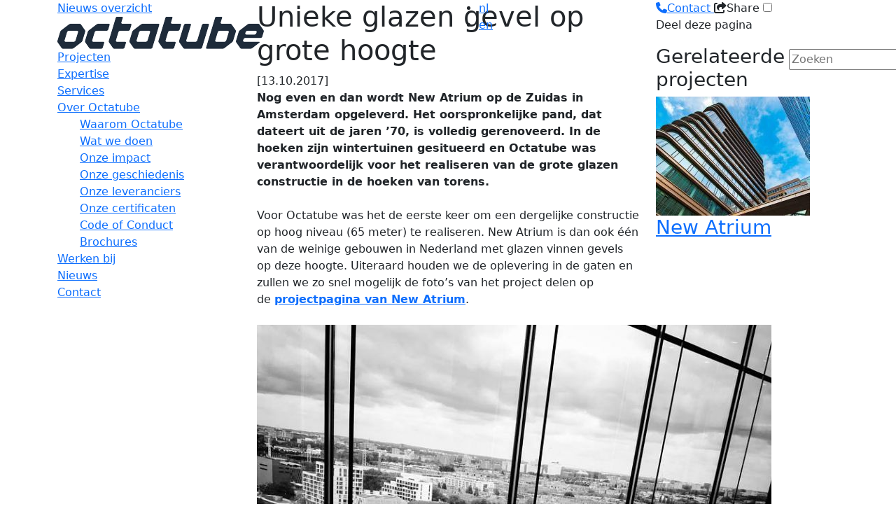

--- FILE ---
content_type: text/html; charset=utf-8
request_url: https://www.octatube.nl/nl_NL/nieuws-item/newsitem/54-unieke-glazen-gevel-op-grote-hoogte.html
body_size: 7511
content:
<!DOCTYPE html>
<html lang="nl">
    <head>
        <meta charset="utf-8">
<meta name="keywords" content="">
<meta name="description" content="">        <title>Nieuws item</title>
        <!-- Preconnect to required origins -->
	    <link rel="preconnect" href="https://cdn.jsdelivr.net" crossorigin>
	    
	    <!-- Preconnect to Google fonts required origins -->
	    <!--
	    <link rel="preconnect" href="https://fonts.googleapis.com">
	    <link rel="preconnect" href="https://fonts.gstatic.com" crossorigin>
	    <link href="https://fonts.googleapis.com/css2?family=Exo:ital,wght@0,100..900;1,100..900&display=swap" rel="stylesheet">
	    -->

	    <!-- Preload critical JS files -->
	    <link rel="preload" href="https://cdn.jsdelivr.net/npm/bootstrap@5.3.3/dist/css/bootstrap.min.css" as="style" integrity="sha384-QWTKZyjpPEjISv5WaRU9OFeRpok6YctnYmDr5pNlyT2bRjXh0JMhjY6hW+ALEwIH" crossorigin="anonymous">
	    <link rel="preload" href="https://cdn.jsdelivr.net/npm/jquery-ui@1.13.3/themes/base/theme.min.css" as="style">
	    <link rel="preload" href="https://cdn.jsdelivr.net/npm/jquery@3.7.1/dist/jquery.min.js" as="script" integrity="sha256-/JqT3SQfawRcv/BIHPThkBvs0OEvtFFmqPF/lYI/Cxo=" crossorigin="anonymous">
	    <link rel="preload" href="https://cdn.jsdelivr.net/npm/jquery-ui@1.13.3/dist/jquery-ui.min.js" as="script" integrity="sha256-sw0iNNXmOJbQhYFuC9OF2kOlD5KQKe1y5lfBn4C9Sjg=" crossorigin="anonymous">
	    <link rel="preload" href="https://cdn.jsdelivr.net/npm/jquery-validation@1.20.1/dist/jquery.validate.min.js" as="script" integrity="sha256-0xVRcEF27BnewkTwGDpseENfeitZEOsQAVSlDc7PgG0=" crossorigin="anonymous">
	    <link rel="preload" href="https://cdn.jsdelivr.net/npm/bootstrap@5.3.3/dist/js/bootstrap.bundle.min.js" as="script" integrity="sha384-YvpcrYf0tY3lHB60NNkmXc5s9fDVZLESaAA55NDzOxhy9GkcIdslK1eN7N6jIeHz" crossorigin="anonymous">

	    <!-- Load Bootstrap css  -->
	    <link rel="stylesheet" href="https://cdn.jsdelivr.net/npm/bootstrap@5.3.3/dist/css/bootstrap.min.css" integrity="sha384-QWTKZyjpPEjISv5WaRU9OFeRpok6YctnYmDr5pNlyT2bRjXh0JMhjY6hW+ALEwIH" crossorigin="anonymous">
		
	    <!-- Load JQuery UI css  -->
	    <link rel="stylesheet" href="https://cdn.jsdelivr.net/npm/jquery-ui@1.13.3/themes/base/theme.min.css">


        <link href="favicon.ico" rel="shortcut icon">
<link href="https://www.octatube.nl/compiled/css/ui.all.css" media="all" rel="preload" type="text/css" as="style" onload="this.rel='stylesheet'">
<link href="https://www.octatube.nl/compiled/css/frontend.css" media="all" rel="preload" type="text/css" as="style" onload="this.rel='stylesheet'">
<link href="https://www.octatube.nl/compiled/css/digibox.css" media="all" rel="preload" type="text/css" as="style" onload="this.rel='stylesheet'">
<link href="https://www.octatube.nl/compiled/css/intlTelInput.css" media="all" rel="preload" type="text/css" as="style" onload="this.rel='stylesheet'">
<link href="https://www.octatube.nl/compiled/css/dvs.css" media="all" rel="preload" type="text/css" as="style" onload="this.rel='stylesheet'">
<link href="https://www.octatube.nl/compiled/css/jquery.mmenu.all.css" media="all" rel="preload" type="text/css" as="style" onload="this.rel='stylesheet'">
<link href="https://www.octatube.nl/compiled/css/overwrite.css" media="all" rel="preload" type="text/css" as="style" onload="this.rel='stylesheet'">
<link href="https://www.octatube.nl/compiled/css/bootstrap.css" media="all" rel="preload" type="text/css" as="style" onload="this.rel='stylesheet'">
<link href="https://www.octatube.nl/compiled/css/fontawesome.min.css" media="all" rel="preload" type="text/css" as="style" onload="this.rel='stylesheet'">
<link href="https://www.octatube.nl/compiled/css/fontawesome-all.css" media="all" rel="preload" type="text/css" as="style" onload="this.rel='stylesheet'">
<link href="https://www.octatube.nl/compiled/css/ats.css" media="all" rel="preload" type="text/css" as="style" onload="this.rel='stylesheet'">
<link href="https://www.octatube.nl/compiled/css/template.css" media="all" rel="preload" type="text/css" as="style" onload="this.rel='stylesheet'">        <script>
    //<!--
    window.DIGISELF_VERSION = {"code":"2025.05.20","data":"2025.05.20"}; 
            window.WEBSITE_URL = 'https://www.octatube.nl/'; 
            window.WEBSITE_CODE = 'octatube';
            window.PAGE_ID = 31;
            window.digiSelfLoggedIn = false;
			window.preferredCountries = ['nl','gb'];
            window.templateVars = {"AddThis":"Share","Analytics::Key":"","ATS::ApplicationEmailText":"<strong>Uw gegevens zijn opgenomen in ons bestand!<\/strong>\r\n<br><br>Wij gaan uw CV beoordelen en als wij voldoende aanknopingspunten zien bij deze vacature, dan neemt \u00e9\u00e9n van onze medewerkers telefonisch contact met u op.<\/p>","Captcha::Error":"De verificatie is niet correct","Captcha::Label":"Verifieer","Contact::Type_Contactpersonen":"Contactpersonen","Contact::Type_Vertegenwoordigers":"Vertegenwoordigers","Entity::No_Results":"Er zijn geen resultaten gevonden","Entity::ProjectOverzicht":"Project overzicht","Entity::Read_More":"Lees verder","Entity::RelatedNews":"Gerelateerd nieuws","Entity::RelatedProducts":"Gerelateerde producten","Entity::RelatedProjects":"Gerelateerde projecten","Entity::RelatedSystems":"Gerelateerde systemen","Entity::RelatedTitle":"Gerelateerde projecten","Entity::Share":"Deel deze pagina","Entity::StoreDetail_Link":"Meer informatie \u203a","Entity::StoreDetail_RouteAddress":"Uw adres","Entity::StoreDetail_RouteButton":"Route berekenen","Entity::StoreDetail_RouteInput":"Vul hier uw adres en postcode in","Entity::StoreInfo_Link":"Lees verder","Entity::StoreInfo_Title":"Contactgegevens","entity:News":"Nieuws","entity:NewsReadMore":"Meer nieuws","entity:Projects":"Uitgelichte projecten","entity:ProjectsReadMore":"Alle projecten","FAQ::No_Answer":"Er is geen antwoord.","FAQ::No_Questions":"Er zijn geen vragen.","Form::Button_verstuur":"Verstuur","Form::ButtonName":"Verstuur","Form::Contact::Button_Submit":"Opslaan","Form::Contact::Button_verstuur":"Verstuur","Form::Contact::Field_akkoord":"Ik ga akkoord met het opslaan en verwerken van mijn gegevens. Voor meer informatie zie de <a href=\"privacyverklaring.html\">Privacyverklaring.<\/a>","Form::Contact::Field_betreft":"Betreft","Form::Contact::Field_email_adres":"E-mail adres","Form::Contact::Field_geinteresseerd_in":"Ge\u00efnteresseerd in","Form::Contact::Field_geinteresseerd_in_Advies-over-een-project":"Een budgetraming","Form::Contact::Field_geinteresseerd_in_Carriere-mogelijkheden":"Carri\u00ebre mogelijkheden","Form::Contact::Field_geinteresseerd_in_Een-budgetraming":"Een offerte","Form::Contact::Field_geinteresseerd_in_Een-offerte":"Octatube Services","Form::Contact::Field_geinteresseerd_in_Informatie-over-Octatube":"Advies over een project","Form::Contact::Field_geinteresseerd_in_Octatube-Services":"Carri\u00ebre mogelijkheden","Form::Contact::Field_houd_mij_op_de_hoogte":"Houd mij op de hoogte","Form::Contact::Field_houd_mij_op_de_hoogte_Ja":"Nee","Form::Contact::Field_houd_mij_op_de_hoogte_Nee":"Nee","Form::Contact::Field_ik_ben_een":"Ik ben een","Form::Contact::Field_ik_ben_een_Aannemer":"Opdrachtgever","Form::Contact::Field_ik_ben_een_Anders":"Anders","Form::Contact::Field_ik_ben_een_Architect":"Aannemer","Form::Contact::Field_ik_ben_een_Leverancier":"Student","Form::Contact::Field_ik_ben_een_Opdrachtgever":"Leverancier","Form::Contact::Field_ik_ben_een_Student":"Anders","Form::Contact::Field_naam":"Naam","Form::Error":"Niet alle verplichte velden zijn gevuld","Form::Error_FileSize":"Dit bestand is te groot","Form::Error_FileType":"Dit bestand is niet toegestaan","Form::Error_Invalid_Email":"Voer een geldig e-mailadres in","Form::Error_Required":"Dit veld is verplicht","Form::Field_akkoord":"Ik ga akkoord met het opslaan en verwerken van mijn gegevens. Voor meer informatie zie de <a href=\"privacyverklaring.html\">Privacyverklaring.<\/a>","Form::Field_bedrijfsnaam":"Bedrijfsnaam","Form::Field_betreft":"Betreft","Form::Field_email":"Email","Form::Field_email_adres":"E-mail adres","Form::Field_geinteresseerd_in":"Ge\u00efnteresseerd in","Form::Field_geinteresseerd_in_0":"Informatie over Octatube","Form::Field_geinteresseerd_in_1":"Advies over een project","Form::Field_geinteresseerd_in_2":"Een budgetraming","Form::Field_geinteresseerd_in_3":"Een offerte","Form::Field_geinteresseerd_in_4":"Octatube Services","Form::Field_geinteresseerd_in_5":"Carri\u00ebre mogelijkheden","Form::Field_houd_mij_op_de_hoogte":"Houd mij op de hoogte","Form::Field_houd_mij_op_de_hoogte_0":"Ja","Form::Field_houd_mij_op_de_hoogte_1":"Nee","Form::Field_ik_ben_een":"Ik ben een","Form::Field_ik_ben_een_0":"Architect","Form::Field_ik_ben_een_1":"Aannemer","Form::Field_ik_ben_een_2":"Opdrachtgever","Form::Field_ik_ben_een_3":"Leverancier","Form::Field_ik_ben_een_4":"Student","Form::Field_ik_ben_een_5":"Anders","Form::Field_naam":"Naam","Form::Field_opmerking":"Opmerking","Form::Field_telefoon":"Telefoon","Form::Fieldset_contact_formulier":"Contact formulier","Form::Nieuwsbrief::Field_email":"Email","Form::Search_Placeholder":"Zoeken","Form::Thankyou":"Vriendelijk bedankt voor het invullen van ons formulier.","Form::ThankyouPage_Contact":"contact-bedankt.html","Module::No_Results":"Er zijn geen resultaten gevonden.","Option::Contact":"Contact","Option::ContactPage":"nl_NL\/contact.html","Option::Factsheet":"Factsheet","Option::Share":"Share","PDF::CompanyLocation":"Rotterdamseweg 200, 2628 AS Delft - Nederland","PDF::Copyright":"\u00a9 alle rechten voorbehouden","PDF::Email":"info@octatube.nl","PDF::PhoneNumber":"+31 (0)15 789 0000","PDF::Realizing":"REALIZING CHALLENGING ARCHITECTURE","PDF::WebsiteUrl":"www.octatube.nl","Projects::AllApplications":"Alle applicaties","Projects::AllMaterials":"Alle materialen","Projects::AllSystems":"Alle systemen","Projects::Application":"Toepassing","Projects::Architect":"Architect","Projects::Client":"Opdrachtgever","Projects::Filter_Balustrade":"Balustrade","Projects::Filter_Brug":"Brug","Projects::Filter_Composieten":"Composieten","Projects::Filter_Dak":"Dak","Projects::Filter_Gevel":"Gevel","Projects::Filter_Glas":"Glas","Projects::Filter_Hout":"Hout","Projects::Filter_Karton":"Karton","Projects::Filter_Kunst":"Kunst","Projects::Filter_Lift":"Lift","Projects::Filter_LuifelDroogloop":"Luifel\/Droogloop","Projects::Filter_Overig":"Overig","Projects::Filter_Overige":"Overige","Projects::Filter_Renovatie":"Renovatie","Projects::Filter_Staal":"Staal","Projects::Filter_StaalConstructies":"Staal Constructies","Projects::Filter_StructureelGlas":"Structureel Glas","Projects::Filter_VolledigGlas":"Volledig Glas","Projects::Filter_VrijeVorm":"Vrije Vorm","Projects::FilterOnApplications":"Filter op applicaties","Projects::FilterOnMaterials":"Filter op materialen","Projects::FilterOnSystems":"Filter op systemen","Projects::FilterProjects":"Projecten filteren","Projects::FilterResults":"Filter resultaten","Projects::Grid":"Grid","Projects::Image":"","Projects::List":"Lijst","Projects::Location":"Locatie","Projects::Map":"Kaart","Projects::Material":"Materiaal","Projects::Project":"Project","Projects::Reset":"Reset","Projects::Year":"Jaar","Search::NoResultsFor":"Geen zoekresultaten gevonden voor %s","system::RelatedSystems":"Gerelateerde producten"};
            window.localeCode = 'nl_NL';
            window.isMultiLanguage = true;
            window.webshopShoppingCart = '/nieuws-item.html/newsitem/54-unieke-glazen-gevel-op-grote-hoogte';
            //-->
</script>
<script async="async">
    //<!--
    
				(function(w,d,s,l,i){w[l]=w[l]||[];w[l].push({'gtm.start':
					new Date().getTime(),event:'gtm.js'});var f=d.getElementsByTagName(s)[0],
					j=d.createElement(s),dl=l!='dataLayer'?'&l='+l:'';j.async=true;j.src=
					'https://www.googletagmanager.com/gtm.js?id='+i+dl;f.parentNode.insertBefore(j,f);
				})(window,document,'script','dataLayer','GTM-M9F48WLZ');

				    //-->
</script>
        <link rel="apple-touch-icon" href="images/icons/apple-120x120.png">
        <meta name="viewport" content="width=device-width, initial-scale=1, shrink-to-fit=no">
        <meta name="twitter:card" content="summary_large_image">
        <meta name="twitter:title" content="Nieuws item">
        <meta name="twitter:description" content="">
        <meta name="twitter:image" content="https://www.octatube.nl/files/images/logo.png">
        <meta property="og:type" content="website">
        <meta property="og:url" content="https://www.octatube.nl/nieuws-item.html">
        <meta property="og:title" content="Nieuws item">
        <meta property="og:description" content="">
        <meta property="og:image" content="https://www.octatube.nl/files/images/logo.png"><base href="https://www.octatube.nl">
    <link rel="canonical" href="https://www.octatube.nl/nl_NL/nieuws-item/newsitem/54-unieke-glazen-gevel-op-grote-hoogte.html"><link rel="alternate" hreflang="nl" href="https://www.octatube.nl/nl_NL/nieuws-item.html"><link rel="alternate" hreflang="en" href="https://www.octatube.nl/en_GB/nieuws-item.html"><link rel="alternate" hreflang="x-default" href="https://www.octatube.nl/nl_NL/nieuws-item.html"></head>
    <body class="news nieuws-item">
        <div id="page-wrapper">
            <header class="header-bar fixed-top">
                <div class="container">
                    <div class="row">
                        <div class="col-12 col-lg-6 logo">
                            <button class="navbar-toggler menuToggle fa" type="button" data-toggle="collapse" data-target="#headerBarBlock1" aria-controls="headerBarBlock1" aria-expanded="false" aria-label="Toggle navigation"></button>
                            <div id="headerBarBlock0"><div><a aria-label="Home" href="nl_NL/index.html"><img alt="" src="https://www.octatube.nl/files/images/logo.png"></a></div>
</div>
                        </div>
                        <div class="col-12 col-md-6">
                            <div id="headerBarBlock4">    <div class="languageSelect">
        <ul id="languageFlags">
                                                                <li class="locale locale_nl_NL active">
                        <a href="/nieuws-item.html/newsitem/54-unieke-glazen-gevel-op-grote-hoogte" title="Nederlands">
                            nl                        </a>
                    </li>
                                                                                <li class="locale locale_en_GB">
                        <a href="/en_GB/nieuws-item.html/newsitem/54-unieke-glazen-gevel-op-grote-hoogte" title="Engels">
                            en                        </a>
                    </li>
                                    </ul>
    </div>
</div>
                        </div>
                        <div class="col-12 col-md-11 col-lg-11 menu d-none d-lg-block">
                            <nav id="nav" class="js-mmenu">
                                <div id="headerBarBlock1">
            <ul class="menuTree navbar-nav level1" data-menuid="1">
                                            <li class="nav-item item-projecten">
                    <a href="/projecten.html" target="_self">Projecten</a>

                                    </li>
                                            <li class="nav-item item-systemen">
                    <a href="/systemen.html" target="_self">Expertise</a>

                                    </li>
                                            <li class="nav-item item-octatube-services">
                    <a href="/octatube-services.html" target="_self">Services</a>

                                    </li>
                                            <li class="nav-item item-over-octatube hasSubMenu dropdown">
                    <a href="/over-octatube.html" target="_self">Over Octatube</a>

                                                                        <span class="caret"></span>
                                                                                    
            <ul class="menuTree  level2" data-menuid="1">
                                            <li class="dropdown-item item-waarom-octatube">
                    <a href="/waarom-octatube.html" target="_self">Waarom Octatube</a>

                                    </li>
                                            <li class="dropdown-item item-onze-werkwijze">
                    <a href="/onze-werkwijze.html" target="_self">Wat we doen</a>

                                    </li>
                                            <li class="dropdown-item item-onze-impactwb">
                    <a href="/onze-impactwb.html" target="_self">Onze impact</a>

                                    </li>
                                            <li class="dropdown-item item-geschiedenis">
                    <a href="/geschiedenis.html" target="_self">Onze geschiedenis</a>

                                    </li>
                                            <li class="dropdown-item item-onze-leveranciers">
                    <a href="/onze-leveranciers.html" target="_self">Onze leveranciers</a>

                                    </li>
                                            <li class="dropdown-item item-certificaten">
                    <a href="/certificaten.html" target="_self">Onze certificaten</a>

                                    </li>
                                            <li class="dropdown-item item-code-of-conduct">
                    <a href="/code-of-conduct.html" target="_self">Code of Conduct</a>

                                    </li>
                                            <li class="dropdown-item item-downloads">
                    <a href="/downloads.html" target="_self">Brochures</a>

                                    </li>
                    </ul>
                                                                                            </li>
                                            <li class="nav-item ">
                    <a href="http://www.werkenbijoctatube.nl" target="_blank">Werken bij</a>

                                    </li>
                                            <li class="nav-item item-nieuws">
                    <a href="/nieuws.html" target="_self">Nieuws</a>

                                    </li>
                                            <li class="nav-item item-contact">
                    <a href="/contact.html" target="_self">Contact</a>

                                    </li>
                    </ul>
    </div>
                                <div id="headerBarBlock3" class=" d-block d-lg-none"><form class="searchForm form-search" method="get" action="/zoekresultaten.html">
    <fieldset>
        <input type="text" class="input-medium search-query" name="keyword" value="" placeholder="Zoeken">
        <button type="submit" class="button btn" aria-label="Zoeken"> <svg class="fa-search" xmlns="http://www.w3.org/2000/svg" viewbox="0 0 512 512"><path d="M416 208c0 45.9-14.9 88.3-40 122.7L502.6 457.4c12.5 12.5 12.5 32.8 0 45.3s-32.8 12.5-45.3 0L330.7 376c-34.4 25.2-76.8 40-122.7 40C93.1 416 0 322.9 0 208S93.1 0 208 0S416 93.1 416 208zM208 352a144 144 0 1 0 0-288 144 144 0 1 0 0 288z"></path></svg></button>
    </fieldset>
</form>
    <div class="languageSelect">
        <ul id="languageFlags">
                                                                <li class="locale locale_nl_NL active">
                        <a href="/nieuws-item.html/newsitem/54-unieke-glazen-gevel-op-grote-hoogte" title="Nederlands">
                            nl                        </a>
                    </li>
                                                                                <li class="locale locale_en_GB">
                        <a href="/en_GB/nieuws-item.html/newsitem/54-unieke-glazen-gevel-op-grote-hoogte" title="Engels">
                            en                        </a>
                    </li>
                                    </ul>
    </div>
</div>
                            </nav>
                        </div>
                        <div class="col-12 col-md-1 col-lg-1 d-none d-lg-block search">
                            <div id="headerBarBlock2"><form class="searchForm form-search" method="get" action="/zoekresultaten.html">
    <fieldset>
        <input type="text" class="input-medium search-query" name="keyword" value="" placeholder="Zoeken">
        <button type="submit" class="button btn" aria-label="Zoeken"> <svg class="fa-search" xmlns="http://www.w3.org/2000/svg" viewbox="0 0 512 512"><path d="M416 208c0 45.9-14.9 88.3-40 122.7L502.6 457.4c12.5 12.5 12.5 32.8 0 45.3s-32.8 12.5-45.3 0L330.7 376c-34.4 25.2-76.8 40-122.7 40C93.1 416 0 322.9 0 208S93.1 0 208 0S416 93.1 416 208zM208 352a144 144 0 1 0 0-288 144 144 0 1 0 0 288z"></path></svg></button>
    </fieldset>
</form>
</div>
                        </div>
                    </div>
                </div>
            </header>
            <main>
                <div id="wrap">
                    <div id="templatePage">
    <div class="page-content">
        <div id="pageRow1" class="container page-row">
            <div class="row h-100">
                <div class="col-12 col-md-3">
                    <div id="pageRow1Col1Block2">
<div>
<p><a class="backToOverview" href="nl_NL/nieuws.html">Nieuws overzicht</a></p>
</div>
</div>
                    <div id="pageRow1Col2Block2"></div>
                </div>
                <div class="col-12 col-md-6">
                    <div id="pageRow1Col1Block1"><div class="news entity">
          
                    <article class="entityDetail" itemscope itemtype="http://schema.org/NewsArticle">
            <header>
                <h1 itemprop="headline" class="page-title">Unieke glazen gevel op grote hoogte</h1>
                                    <time itemprop="datePublished" datetime="2017-10-13T00:00:00+02:00">
                        [13.10.2017]                    </time>
                            </header>
            <div class="entityDescription">
                <p><strong>Nog even en dan wordt New Atrium op de Zuidas in Amsterdam opgeleverd. Het oorspronkelijke pand, dat dateert uit de jaren &rsquo;70, is volledig gerenoveerd. In de hoeken zijn wintertuinen gesitueerd en Octatube was verantwoordelijk voor het realiseren van de grote glazen constructie in de hoeken van torens.</strong><br>
<br>
Voor Octatube was het de eerste keer om een dergelijke constructie op hoog niveau (65 meter) te realiseren. New Atrium is dan ook &eacute;&eacute;n van de weinige gebouwen in Nederland met glazen vinnen gevels op deze hoogte. Uiteraard houden we de oplevering in de gaten en zullen we zo snel mogelijk de foto&rsquo;s van het project delen op de&nbsp;<strong><a href="nl_NL/project-item/projectitem/68-new-atrium.html" target="_blank">projectpagina van New Atrium</a></strong>.&nbsp;<br>
<br>
<img alt="" src="files/images/2017.10.13%20New%20Atrium%201.jpg"></p>
            </div>
        </article>
                                <div class="newsSearchTags">
                                                        <a href="zoekresultaten.html?keyword=kantoor">
                        kantoor                    </a>
                                                        <a href="zoekresultaten.html?keyword=warmgebogen%20glas">
                        warmgebogen glas                    </a>
                                                        <a href="zoekresultaten.html?keyword=glazen%20vinnen">
                        glazen vinnen                    </a>
                            </div>    
                                    <div class="row relatedNews">
                <div class="col-12">
                    <div class="top">
                        <h3>Gerelateerd nieuws</h3>
                    </div>
                </div>
                                      
                    <div class="col-12 col-md-6">
                        <article class="entityItem listItem" itemscope itemtype="http://schema.org/NewsArticle">
                            <a href="/nieuws-item/newsitem/69-glazen-wintertuinen-voor-new-atrium-toren.html"><img src="/1/entity-file/entity/news/field/image/instance/69/download/0/newsitem/54-unieke-glazen-gevel-op-grote-hoogte/photo-331-thumb_home.jpg" width="420" height="360" alt="Unieke glazen gevel op grote hoogte"></a>                            <header>
                                <h3 itemprop="headline">
                                    <a href="/nieuws-item/newsitem/69-glazen-wintertuinen-voor-new-atrium-toren.html">
                                        Glazen Wintertuinen voor New Atrium Toren                                    </a>
                                </h3>
                            </header>
                        </article>
                    </div>
                            </div>
            
    
</div>
</div>
                </div>
                <div class="col-12 col-md-3">
                    <div id="pageRow1Col1Block3"><div class="newsOptions">
                    <a href="nl_NL/contact.html" class="iconLink">
            <i class="fas fa-phone"></i><span>Contact</span>
        </a>
        <label for="toggle-1">
            <i class="fas fa-share-square"></i><span>Share</span>
        </label>
        <input type="checkbox" id="toggle-1">
        <div class="socialBox">
            <p>Deel deze pagina</p>
            <div class="addthis_inline_share_toolbox"></div>
        </div>
    </div>
<div class="news entity row related">
                                <div class="col-12">
                <div class="top">
                    <h3>Gerelateerde projecten</h3>
                </div>
            </div>
                                                                    <div class="col-12">
                        <article class="entityItem listItem" itemscope itemtype="http://schema.org/NewsArticle">
                                                            <a href="/project-item/projectitem/68-new-atrium.html">
                                                        <img src="/1/entity-file/entity/projects/field/intro_image/instance/68/download/0/newsitem/54-unieke-glazen-gevel-op-grote-hoogte/photo-1577-thumb_grid.jpg" width="220" height="170" alt="New Atrium">                            <header>
                                <h3 itemprop="headline">
                                    New Atrium                                </h3>
                            </header></a>
                            
                        </article>
                    </div>
                                                        </div>
</div>
                </div>
            </div>
        </div>
    </div>
</div>
                </div>
            </main>
            <footer>
                <div class="container">
                    <div class="row">
                        <div class="col">
                            <div class="footer-wrapper">
                                <div class="row">
                                    <div class="col-12 col-md-3">
                                        <div id="footerBlock1" class="footer-bar-block "><h3>Contactgegevens<br>
+31 (0)15 - 7890000 <a aria-label="Mail us" href="mailto:info@octatube.nl">info@octatube.nl</a>
</h3>

<p>&copy;&nbsp;Octatube, 2024</p>

<p>Powered by <a href="https://digivotion.com/" target="_blank">Digivotion</a></p>
</div>
                                    </div>
                                    <div class="col-12 col-md-3">
                                        <div id="footerBlock2" class="footer-bar-block "><div>
<h3>Certificaten</h3>

<p><a href="https://www.octatube.nl/iso-9001.html">ISO 9001 |&nbsp;<span style="background-color: rgb(37, 56, 67);">ISO 45001</span></a><br>
<a href="nl_NL/vca.html" style="background-color: rgb(37, 56, 67);">VCA**</a><br>
<a href="https://www.octatube.nl/nl_NL/ce.html"><span style="background-color: rgb(37, 56, 67);">CE</span>&nbsp;/ UKCA</a><br>
<a href="nl_NL/onze-impact.html" style="background-color: rgb(37, 56, 67);">B Corp</a><br>
<a href="https://www.octatube.nl/safety-culture-ladder.html" style="background-color: rgb(37, 56, 67);">SCL</a><br>
<a href="https://www.octatube.nl/nl_NL/constructionline.html" target="_blank">Constructionline Gold</a></p>
</div>
</div>
                                    </div>
                                    <div class="col-12 col-md-3">
                                        <div id="footerBlock13" class="footer-bar-block "><div>
<h3>Legal</h3>

<p><a href="nl_NL/legal.html">Legal</a></p>

<p><a aria-label="Privacy" href="https://www.octatube.nl/nl_NL/privacyverklaring2.html">Privacy</a></p>

<p><a href="nl_NL/cookieverklaring.html">Cookie</a>s</p>
</div>
</div>
                                    </div>
                                    <div class="col-12 col-md-3">
                                        <div id="footerBlock4" class="footer-bar-block "><h3>Follow Octatube</h3>

<p><i class="fab fa-facebook-f"></i><a href="https://www.facebook.com/Octatube.nl" target="_blank">Facebook</a></p>

<p><i class="fab fa-instagram"></i><a href="https://instagram.com/octatube" target="_blank">Instagram</a></p>

<p><i class="fab fa-youtube"></i><a href="https://www.youtube.com/channel/UCrK8qd6kWl39EwJsvYwBhow" target="_blank">Youtube</a></p>

<p><i class="fab fa-linkedin-in"></i><a href="https://www.linkedin.com/company/octatube" target="_blank">Linkedin</a></p>

</div>
                                    </div>
                                </div>
                            </div>
                        </div>
                    </div>
                </div>
            </footer>
             <!-- Load JQuery and extensions from CDNs  -->
		    <script src="https://cdn.jsdelivr.net/npm/jquery@3.7.1/dist/jquery.min.js" integrity="sha256-/JqT3SQfawRcv/BIHPThkBvs0OEvtFFmqPF/lYI/Cxo=" crossorigin="anonymous"></script>
		    <script defer src="https://cdn.jsdelivr.net/npm/jquery-ui@1.13.3/dist/jquery-ui.min.js" integrity="sha256-sw0iNNXmOJbQhYFuC9OF2kOlD5KQKe1y5lfBn4C9Sjg=" crossorigin="anonymous"></script>
		    <script src="https://cdn.jsdelivr.net/npm/jquery-validation@1.20.1/dist/jquery.validate.min.js" integrity="sha256-0xVRcEF27BnewkTwGDpseENfeitZEOsQAVSlDc7PgG0=" crossorigin="anonymous"></script>
		    <script defer src="https://cdn.jsdelivr.net/npm/bootstrap@5.3.3/dist/js/bootstrap.bundle.min.js" integrity="sha384-YvpcrYf0tY3lHB60NNkmXc5s9fDVZLESaAA55NDzOxhy9GkcIdslK1eN7N6jIeHz" crossorigin="anonymous"></script>
            <script src="https://cdnjs.cloudflare.com/ajax/libs/slick-carousel/1.8.1/slick.min.js" crossorigin="anonymous"></script>
		    <script src="https://kit.fontawesome.com/7685f13053.js" crossorigin="anonymous"></script>
            <script src="https://www.octatube.nl/compiled/js/ats.js"></script>
<script src="https://www.octatube.nl/compiled/js/website.js"></script>
<script src="https://www.octatube.nl/compiled/js/password.js"></script>
<script src="https://www.octatube.nl/compiled/js/moment-with-locales.min.js"></script>
<script src="https://www.octatube.nl/compiled/js/bootstrap-datetimepicker.min.js"></script>
<script src="https://www.octatube.nl/compiled/js/intlTelInput.min.js"></script>
<script src="https://www.octatube.nl/compiled/js/jquery.digibox.js"></script>
<script src="https://www.octatube.nl/compiled/js/jquery.mmenu.all.js"></script>
<script src="https://www.octatube.nl/compiled/js/carousel.js"></script>
<script src="https://www.octatube.nl/compiled/js/jquery-gmap3.js"></script>
<script src="https://www.octatube.nl/compiled/js/isotope.pkgd.min.js"></script>
<script src="https://www.octatube.nl/compiled/js/imagesloaded.pkgd.min.js"></script>
<script src="https://www.octatube.nl/compiled/js/masonry.pkgd.min.js"></script>
<script src="https://www.octatube.nl/compiled/js/jquery.infinitescroll.js"></script>
<script src="https://www.octatube.nl/compiled/js/global.js"></script>
<script src="https://www.octatube.nl/compiled/js/custom.js"></script>
<script src="https://www.octatube.nl/compiled/js/dvs.js"></script>
<script>
    //<!--
    
            $.extend($.validator.messages, {
                required: 'Dit veld is verplicht',
                digits: 'Dit veld moet numeriek zijn',
                email: 'Voer een geldig e-mailadres in',
                equalTo: 'De velden zijn niet gelijk',
            	'validIntlTelNumber': 'Dit is geen geldig telefoonnummer'
            });
            //-->
</script>            <script>
                $.extend($.validator.messages, {
                    required: 'Dit veld is verplicht',
                    digits: 'Dit veld moet numeriek zijn',
                    email: 'Vul a.u.b. een geldig e-mail adres in'
                });
            </script>
        </div>
    <div class="cookie-notification cookie-pos-bottom"><div class="cookie-close" data-val="7"><span class="fa-light fa-x"></span></div><div class="cookie-message"><p>We gebruiken cookies om het gebruik van onze website, de functionaliteit en de gebruikerservaring te optimalieren. Daarnaast proberen we onze inhoud van onze website en eventuele websites van derden zo relevant mogelijk te maken.</p>

<p>Door onze website te blijven gebruiken, stemt u in met het gebruik van cookies in overeenstemming met ons privacy beleid. Lees onze privacyverklaring voor meer informatie.</p>
</div><div class="cookie-actions"><button class="cookie-accept btn btn-info" data-val="30">Ja, ik accepteer cookies</button><button class="cookie-deny btn btn-info" data-val="7">Nee, ik accepteer geen cookies</button></div></div><!--******************************
* DigiSelf by Digivotion
* Application  : 2025.05.20
* Database     : 2025.05.20
* Generated in : 0,1926 seconds
******************************--></body>
</html>


--- FILE ---
content_type: text/css
request_url: https://ka-p.fontawesome.com/assets/7685f13053/48737933/custom-icons.css?token=7685f13053
body_size: 2048
content:
@charset "utf-8";.fak.fa-light-download-user,.fa-kit.fa-light-download-user{--fa:"î€€";--fa--fa:"î€€î€€"}.fak.fa-light-file-import-user,.fa-kit.fa-light-file-import-user{--fa:"î€„";--fa--fa:"î€„î€„"}.fak.fa-light-file-user-circle-arrow-down,.fa-kit.fa-light-file-user-circle-arrow-down{--fa:"î€ƒ";--fa--fa:"î€ƒî€ƒ"}.fak.fa-light-swap-user,.fa-kit.fa-light-swap-user{--fa:"î€‚";--fa--fa:"î€‚î€‚"}.fak.fa-light-user-circle-plus,.fa-kit.fa-light-user-circle-plus{--fa:"î€";--fa--fa:"î€î€"}.fak,.fa-kit{-webkit-font-smoothing:antialiased;-moz-osx-font-smoothing:grayscale;display:var(--fa-display,inline-block);font-family:Font Awesome Kit;font-style:normal;font-variant:normal;font-weight:400;line-height:1;text-rendering:auto}.fak:before,.fa-kit:before{content:var(--fa)}@font-face{font-family:Font Awesome Kit;font-style:normal;font-display:block;src:url([data-uri])format("woff2")}